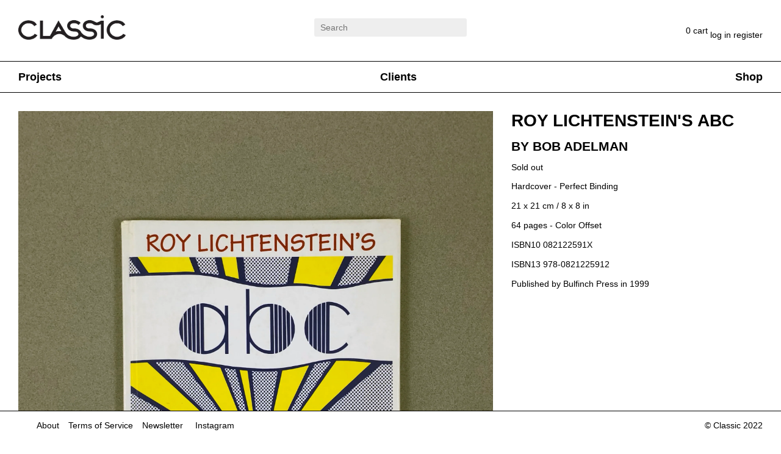

--- FILE ---
content_type: text/html; charset=utf-8
request_url: https://www.classic-paris.com/products/roy-lichtensteins-abc-by-bob-adelman
body_size: 13280
content:
<!doctype html>
<head>
  <title>ROY LICHTENSTEIN&#39;S ABC</title>
  <meta charset="utf-8">
  <meta http-equiv="X-UA-Compatible" content="IE=edge,chrome=1">
  <meta name="description" content="Hardcover - Perfect Binding 21 x 21 cm / 8 x 8 in 64 pages - Color Offset  ISBN10 082122591X ISBN13 978-0821225912 Published by Bulfinch Press in 1999">
  <link rel="canonical" href="https://www.classic-paris.com/products/roy-lichtensteins-abc-by-bob-adelman">
  <meta name="viewport" content="width=device-width,initial-scale=1,shrink-to-fit=no">
  <script>window.performance && window.performance.mark && window.performance.mark('shopify.content_for_header.start');</script><meta name="facebook-domain-verification" content="ps0nu4uvie2miycgthk353fxti7uco">
<meta id="shopify-digital-wallet" name="shopify-digital-wallet" content="/44636536994/digital_wallets/dialog">
<meta name="shopify-checkout-api-token" content="4109f0292fb714085eee4827c7628e07">
<meta id="in-context-paypal-metadata" data-shop-id="44636536994" data-venmo-supported="false" data-environment="production" data-locale="en_US" data-paypal-v4="true" data-currency="EUR">
<link rel="alternate" type="application/json+oembed" href="https://www.classic-paris.com/products/roy-lichtensteins-abc-by-bob-adelman.oembed">
<script async="async" src="/checkouts/internal/preloads.js?locale=en-FR"></script>
<link rel="preconnect" href="https://shop.app" crossorigin="anonymous">
<script async="async" src="https://shop.app/checkouts/internal/preloads.js?locale=en-FR&shop_id=44636536994" crossorigin="anonymous"></script>
<script id="apple-pay-shop-capabilities" type="application/json">{"shopId":44636536994,"countryCode":"FR","currencyCode":"EUR","merchantCapabilities":["supports3DS"],"merchantId":"gid:\/\/shopify\/Shop\/44636536994","merchantName":"CLASSIC Paris","requiredBillingContactFields":["postalAddress","email"],"requiredShippingContactFields":["postalAddress","email"],"shippingType":"shipping","supportedNetworks":["visa","masterCard","amex"],"total":{"type":"pending","label":"CLASSIC Paris","amount":"1.00"},"shopifyPaymentsEnabled":true,"supportsSubscriptions":true}</script>
<script id="shopify-features" type="application/json">{"accessToken":"4109f0292fb714085eee4827c7628e07","betas":["rich-media-storefront-analytics"],"domain":"www.classic-paris.com","predictiveSearch":true,"shopId":44636536994,"locale":"en"}</script>
<script>var Shopify = Shopify || {};
Shopify.shop = "classic-store-paris.myshopify.com";
Shopify.locale = "en";
Shopify.currency = {"active":"EUR","rate":"1.0"};
Shopify.country = "FR";
Shopify.theme = {"name":"Debut","id":106887250082,"schema_name":"Themekit template theme","schema_version":"1.0.0","theme_store_id":796,"role":"main"};
Shopify.theme.handle = "null";
Shopify.theme.style = {"id":null,"handle":null};
Shopify.cdnHost = "www.classic-paris.com/cdn";
Shopify.routes = Shopify.routes || {};
Shopify.routes.root = "/";</script>
<script type="module">!function(o){(o.Shopify=o.Shopify||{}).modules=!0}(window);</script>
<script>!function(o){function n(){var o=[];function n(){o.push(Array.prototype.slice.apply(arguments))}return n.q=o,n}var t=o.Shopify=o.Shopify||{};t.loadFeatures=n(),t.autoloadFeatures=n()}(window);</script>
<script>
  window.ShopifyPay = window.ShopifyPay || {};
  window.ShopifyPay.apiHost = "shop.app\/pay";
  window.ShopifyPay.redirectState = null;
</script>
<script id="shop-js-analytics" type="application/json">{"pageType":"product"}</script>
<script defer="defer" async type="module" src="//www.classic-paris.com/cdn/shopifycloud/shop-js/modules/v2/client.init-shop-cart-sync_IZsNAliE.en.esm.js"></script>
<script defer="defer" async type="module" src="//www.classic-paris.com/cdn/shopifycloud/shop-js/modules/v2/chunk.common_0OUaOowp.esm.js"></script>
<script type="module">
  await import("//www.classic-paris.com/cdn/shopifycloud/shop-js/modules/v2/client.init-shop-cart-sync_IZsNAliE.en.esm.js");
await import("//www.classic-paris.com/cdn/shopifycloud/shop-js/modules/v2/chunk.common_0OUaOowp.esm.js");

  window.Shopify.SignInWithShop?.initShopCartSync?.({"fedCMEnabled":true,"windoidEnabled":true});

</script>
<script>
  window.Shopify = window.Shopify || {};
  if (!window.Shopify.featureAssets) window.Shopify.featureAssets = {};
  window.Shopify.featureAssets['shop-js'] = {"shop-cart-sync":["modules/v2/client.shop-cart-sync_DLOhI_0X.en.esm.js","modules/v2/chunk.common_0OUaOowp.esm.js"],"init-fed-cm":["modules/v2/client.init-fed-cm_C6YtU0w6.en.esm.js","modules/v2/chunk.common_0OUaOowp.esm.js"],"shop-button":["modules/v2/client.shop-button_BCMx7GTG.en.esm.js","modules/v2/chunk.common_0OUaOowp.esm.js"],"shop-cash-offers":["modules/v2/client.shop-cash-offers_BT26qb5j.en.esm.js","modules/v2/chunk.common_0OUaOowp.esm.js","modules/v2/chunk.modal_CGo_dVj3.esm.js"],"init-windoid":["modules/v2/client.init-windoid_B9PkRMql.en.esm.js","modules/v2/chunk.common_0OUaOowp.esm.js"],"init-shop-email-lookup-coordinator":["modules/v2/client.init-shop-email-lookup-coordinator_DZkqjsbU.en.esm.js","modules/v2/chunk.common_0OUaOowp.esm.js"],"shop-toast-manager":["modules/v2/client.shop-toast-manager_Di2EnuM7.en.esm.js","modules/v2/chunk.common_0OUaOowp.esm.js"],"shop-login-button":["modules/v2/client.shop-login-button_BtqW_SIO.en.esm.js","modules/v2/chunk.common_0OUaOowp.esm.js","modules/v2/chunk.modal_CGo_dVj3.esm.js"],"avatar":["modules/v2/client.avatar_BTnouDA3.en.esm.js"],"pay-button":["modules/v2/client.pay-button_CWa-C9R1.en.esm.js","modules/v2/chunk.common_0OUaOowp.esm.js"],"init-shop-cart-sync":["modules/v2/client.init-shop-cart-sync_IZsNAliE.en.esm.js","modules/v2/chunk.common_0OUaOowp.esm.js"],"init-customer-accounts":["modules/v2/client.init-customer-accounts_DenGwJTU.en.esm.js","modules/v2/client.shop-login-button_BtqW_SIO.en.esm.js","modules/v2/chunk.common_0OUaOowp.esm.js","modules/v2/chunk.modal_CGo_dVj3.esm.js"],"init-shop-for-new-customer-accounts":["modules/v2/client.init-shop-for-new-customer-accounts_JdHXxpS9.en.esm.js","modules/v2/client.shop-login-button_BtqW_SIO.en.esm.js","modules/v2/chunk.common_0OUaOowp.esm.js","modules/v2/chunk.modal_CGo_dVj3.esm.js"],"init-customer-accounts-sign-up":["modules/v2/client.init-customer-accounts-sign-up_D6__K_p8.en.esm.js","modules/v2/client.shop-login-button_BtqW_SIO.en.esm.js","modules/v2/chunk.common_0OUaOowp.esm.js","modules/v2/chunk.modal_CGo_dVj3.esm.js"],"checkout-modal":["modules/v2/client.checkout-modal_C_ZQDY6s.en.esm.js","modules/v2/chunk.common_0OUaOowp.esm.js","modules/v2/chunk.modal_CGo_dVj3.esm.js"],"shop-follow-button":["modules/v2/client.shop-follow-button_XetIsj8l.en.esm.js","modules/v2/chunk.common_0OUaOowp.esm.js","modules/v2/chunk.modal_CGo_dVj3.esm.js"],"lead-capture":["modules/v2/client.lead-capture_DvA72MRN.en.esm.js","modules/v2/chunk.common_0OUaOowp.esm.js","modules/v2/chunk.modal_CGo_dVj3.esm.js"],"shop-login":["modules/v2/client.shop-login_ClXNxyh6.en.esm.js","modules/v2/chunk.common_0OUaOowp.esm.js","modules/v2/chunk.modal_CGo_dVj3.esm.js"],"payment-terms":["modules/v2/client.payment-terms_CNlwjfZz.en.esm.js","modules/v2/chunk.common_0OUaOowp.esm.js","modules/v2/chunk.modal_CGo_dVj3.esm.js"]};
</script>
<script>(function() {
  var isLoaded = false;
  function asyncLoad() {
    if (isLoaded) return;
    isLoaded = true;
    var urls = ["https:\/\/d1564fddzjmdj5.cloudfront.net\/initializercolissimo.js?app_name=happycolissimo\u0026cloud=d1564fddzjmdj5.cloudfront.net\u0026shop=classic-store-paris.myshopify.com"];
    for (var i = 0; i < urls.length; i++) {
      var s = document.createElement('script');
      s.type = 'text/javascript';
      s.async = true;
      s.src = urls[i];
      var x = document.getElementsByTagName('script')[0];
      x.parentNode.insertBefore(s, x);
    }
  };
  if(window.attachEvent) {
    window.attachEvent('onload', asyncLoad);
  } else {
    window.addEventListener('load', asyncLoad, false);
  }
})();</script>
<script id="__st">var __st={"a":44636536994,"offset":3600,"reqid":"41d86195-d0b5-4f4b-8212-cdc184d4852e-1768352445","pageurl":"www.classic-paris.com\/products\/roy-lichtensteins-abc-by-bob-adelman","u":"e9548dfbc9b5","p":"product","rtyp":"product","rid":5975408312482};</script>
<script>window.ShopifyPaypalV4VisibilityTracking = true;</script>
<script id="captcha-bootstrap">!function(){'use strict';const t='contact',e='account',n='new_comment',o=[[t,t],['blogs',n],['comments',n],[t,'customer']],c=[[e,'customer_login'],[e,'guest_login'],[e,'recover_customer_password'],[e,'create_customer']],r=t=>t.map((([t,e])=>`form[action*='/${t}']:not([data-nocaptcha='true']) input[name='form_type'][value='${e}']`)).join(','),a=t=>()=>t?[...document.querySelectorAll(t)].map((t=>t.form)):[];function s(){const t=[...o],e=r(t);return a(e)}const i='password',u='form_key',d=['recaptcha-v3-token','g-recaptcha-response','h-captcha-response',i],f=()=>{try{return window.sessionStorage}catch{return}},m='__shopify_v',_=t=>t.elements[u];function p(t,e,n=!1){try{const o=window.sessionStorage,c=JSON.parse(o.getItem(e)),{data:r}=function(t){const{data:e,action:n}=t;return t[m]||n?{data:e,action:n}:{data:t,action:n}}(c);for(const[e,n]of Object.entries(r))t.elements[e]&&(t.elements[e].value=n);n&&o.removeItem(e)}catch(o){console.error('form repopulation failed',{error:o})}}const l='form_type',E='cptcha';function T(t){t.dataset[E]=!0}const w=window,h=w.document,L='Shopify',v='ce_forms',y='captcha';let A=!1;((t,e)=>{const n=(g='f06e6c50-85a8-45c8-87d0-21a2b65856fe',I='https://cdn.shopify.com/shopifycloud/storefront-forms-hcaptcha/ce_storefront_forms_captcha_hcaptcha.v1.5.2.iife.js',D={infoText:'Protected by hCaptcha',privacyText:'Privacy',termsText:'Terms'},(t,e,n)=>{const o=w[L][v],c=o.bindForm;if(c)return c(t,g,e,D).then(n);var r;o.q.push([[t,g,e,D],n]),r=I,A||(h.body.append(Object.assign(h.createElement('script'),{id:'captcha-provider',async:!0,src:r})),A=!0)});var g,I,D;w[L]=w[L]||{},w[L][v]=w[L][v]||{},w[L][v].q=[],w[L][y]=w[L][y]||{},w[L][y].protect=function(t,e){n(t,void 0,e),T(t)},Object.freeze(w[L][y]),function(t,e,n,w,h,L){const[v,y,A,g]=function(t,e,n){const i=e?o:[],u=t?c:[],d=[...i,...u],f=r(d),m=r(i),_=r(d.filter((([t,e])=>n.includes(e))));return[a(f),a(m),a(_),s()]}(w,h,L),I=t=>{const e=t.target;return e instanceof HTMLFormElement?e:e&&e.form},D=t=>v().includes(t);t.addEventListener('submit',(t=>{const e=I(t);if(!e)return;const n=D(e)&&!e.dataset.hcaptchaBound&&!e.dataset.recaptchaBound,o=_(e),c=g().includes(e)&&(!o||!o.value);(n||c)&&t.preventDefault(),c&&!n&&(function(t){try{if(!f())return;!function(t){const e=f();if(!e)return;const n=_(t);if(!n)return;const o=n.value;o&&e.removeItem(o)}(t);const e=Array.from(Array(32),(()=>Math.random().toString(36)[2])).join('');!function(t,e){_(t)||t.append(Object.assign(document.createElement('input'),{type:'hidden',name:u})),t.elements[u].value=e}(t,e),function(t,e){const n=f();if(!n)return;const o=[...t.querySelectorAll(`input[type='${i}']`)].map((({name:t})=>t)),c=[...d,...o],r={};for(const[a,s]of new FormData(t).entries())c.includes(a)||(r[a]=s);n.setItem(e,JSON.stringify({[m]:1,action:t.action,data:r}))}(t,e)}catch(e){console.error('failed to persist form',e)}}(e),e.submit())}));const S=(t,e)=>{t&&!t.dataset[E]&&(n(t,e.some((e=>e===t))),T(t))};for(const o of['focusin','change'])t.addEventListener(o,(t=>{const e=I(t);D(e)&&S(e,y())}));const B=e.get('form_key'),M=e.get(l),P=B&&M;t.addEventListener('DOMContentLoaded',(()=>{const t=y();if(P)for(const e of t)e.elements[l].value===M&&p(e,B);[...new Set([...A(),...v().filter((t=>'true'===t.dataset.shopifyCaptcha))])].forEach((e=>S(e,t)))}))}(h,new URLSearchParams(w.location.search),n,t,e,['guest_login'])})(!0,!0)}();</script>
<script integrity="sha256-4kQ18oKyAcykRKYeNunJcIwy7WH5gtpwJnB7kiuLZ1E=" data-source-attribution="shopify.loadfeatures" defer="defer" src="//www.classic-paris.com/cdn/shopifycloud/storefront/assets/storefront/load_feature-a0a9edcb.js" crossorigin="anonymous"></script>
<script crossorigin="anonymous" defer="defer" src="//www.classic-paris.com/cdn/shopifycloud/storefront/assets/shopify_pay/storefront-65b4c6d7.js?v=20250812"></script>
<script data-source-attribution="shopify.dynamic_checkout.dynamic.init">var Shopify=Shopify||{};Shopify.PaymentButton=Shopify.PaymentButton||{isStorefrontPortableWallets:!0,init:function(){window.Shopify.PaymentButton.init=function(){};var t=document.createElement("script");t.src="https://www.classic-paris.com/cdn/shopifycloud/portable-wallets/latest/portable-wallets.en.js",t.type="module",document.head.appendChild(t)}};
</script>
<script data-source-attribution="shopify.dynamic_checkout.buyer_consent">
  function portableWalletsHideBuyerConsent(e){var t=document.getElementById("shopify-buyer-consent"),n=document.getElementById("shopify-subscription-policy-button");t&&n&&(t.classList.add("hidden"),t.setAttribute("aria-hidden","true"),n.removeEventListener("click",e))}function portableWalletsShowBuyerConsent(e){var t=document.getElementById("shopify-buyer-consent"),n=document.getElementById("shopify-subscription-policy-button");t&&n&&(t.classList.remove("hidden"),t.removeAttribute("aria-hidden"),n.addEventListener("click",e))}window.Shopify?.PaymentButton&&(window.Shopify.PaymentButton.hideBuyerConsent=portableWalletsHideBuyerConsent,window.Shopify.PaymentButton.showBuyerConsent=portableWalletsShowBuyerConsent);
</script>
<script data-source-attribution="shopify.dynamic_checkout.cart.bootstrap">document.addEventListener("DOMContentLoaded",(function(){function t(){return document.querySelector("shopify-accelerated-checkout-cart, shopify-accelerated-checkout")}if(t())Shopify.PaymentButton.init();else{new MutationObserver((function(e,n){t()&&(Shopify.PaymentButton.init(),n.disconnect())})).observe(document.body,{childList:!0,subtree:!0})}}));
</script>
<link id="shopify-accelerated-checkout-styles" rel="stylesheet" media="screen" href="https://www.classic-paris.com/cdn/shopifycloud/portable-wallets/latest/accelerated-checkout-backwards-compat.css" crossorigin="anonymous">
<style id="shopify-accelerated-checkout-cart">
        #shopify-buyer-consent {
  margin-top: 1em;
  display: inline-block;
  width: 100%;
}

#shopify-buyer-consent.hidden {
  display: none;
}

#shopify-subscription-policy-button {
  background: none;
  border: none;
  padding: 0;
  text-decoration: underline;
  font-size: inherit;
  cursor: pointer;
}

#shopify-subscription-policy-button::before {
  box-shadow: none;
}

      </style>

<script>window.performance && window.performance.mark && window.performance.mark('shopify.content_for_header.end');</script> <!-- Header hook for plugins -->
  <link href="//www.classic-paris.com/cdn/shop/t/1/assets/application.css?v=103146099033524629431675085156" rel="stylesheet" type="text/css" media="all" />
  <link href="//www.classic-paris.com/cdn/shop/t/1/assets/photoswipe.css?v=141757233215576230921608481962" rel="stylesheet" type="text/css" media="all" />
  <link href="//www.classic-paris.com/cdn/shop/t/1/assets/default-skin.css?v=1076866869276905351608481890" rel="stylesheet" type="text/css" media="all" />
  <link href="//www.classic-paris.com/cdn/shop/t/1/assets/cart.css?v=164991801424248395721673266025" rel="stylesheet" type="text/css" media="all" />
  <script src="//www.classic-paris.com/cdn/shop/t/1/assets/jq.js?v=60938658743091704111605764176" type="text/javascript"></script>
  <script src="//www.classic-paris.com/cdn/shop/t/1/assets/ajaxinate.js?v=82331810116372551991605764166" type="text/javascript"></script>
  <script src="//www.classic-paris.com/cdn/shop/t/1/assets/application.js?v=180566529817831960431673515393" type="text/javascript"></script>
  <script src="//www.classic-paris.com/cdn/shop/t/1/assets/rivets-cart.min.js?v=71148455348259262541605764161" type="text/javascript"></script>
  <script src="//www.classic-paris.com/cdn/shop/t/1/assets/cart.min.js?v=137912351601511742151605763751" type="text/javascript"></script>
  <script src="//www.classic-paris.com/cdn/shopifycloud/storefront/assets/themes_support/option_selection-b017cd28.js" type="text/javascript"></script>
  <script type="text/javascript">
    jQuery(function() {
      CartJS.init(
        {"note":null,"attributes":{},"original_total_price":0,"total_price":0,"total_discount":0,"total_weight":0.0,"item_count":0,"items":[],"requires_shipping":false,"currency":"EUR","items_subtotal_price":0,"cart_level_discount_applications":[],"checkout_charge_amount":0},
        {
          "moneyFormat": "€{{amount_with_comma_separator}}",
          "moneyWithCurrencyFormat": "€{{amount_with_comma_separator}} EUR"
        }
      );

      $('#cartCloser').on("click", function(){
        $("#cart_holder").hide()
      });

      $(window).click(function(e) {
        var node = $(e.target);
        var inMenu = node.closest("#menu").length >= 1;

        if (!inMenu) {
          $(".menuLink").removeClass("selected")
          $("#menu ul").removeClass("visible");
        } else if(node.hasClass("menuLink")) {
          e.preventDefault();
          $(".menuLink").removeClass("selected")
          $("#menu ul").removeClass("visible");
          node.addClass("selected");
          node.next("ul").addClass("visible");
        }
      });

      var h = $(document).height();
      if(h >= 1180) {
        $("#AjaxinatePagination a").click();
      }
    });
  </script>
<meta property="og:image" content="https://cdn.shopify.com/s/files/1/0446/3653/6994/products/IMG_9270.jpg?v=1607608034" />
<meta property="og:image:secure_url" content="https://cdn.shopify.com/s/files/1/0446/3653/6994/products/IMG_9270.jpg?v=1607608034" />
<meta property="og:image:width" content="2329" />
<meta property="og:image:height" content="2329" />
<link href="https://monorail-edge.shopifysvc.com" rel="dns-prefetch">
<script>(function(){if ("sendBeacon" in navigator && "performance" in window) {try {var session_token_from_headers = performance.getEntriesByType('navigation')[0].serverTiming.find(x => x.name == '_s').description;} catch {var session_token_from_headers = undefined;}var session_cookie_matches = document.cookie.match(/_shopify_s=([^;]*)/);var session_token_from_cookie = session_cookie_matches && session_cookie_matches.length === 2 ? session_cookie_matches[1] : "";var session_token = session_token_from_headers || session_token_from_cookie || "";function handle_abandonment_event(e) {var entries = performance.getEntries().filter(function(entry) {return /monorail-edge.shopifysvc.com/.test(entry.name);});if (!window.abandonment_tracked && entries.length === 0) {window.abandonment_tracked = true;var currentMs = Date.now();var navigation_start = performance.timing.navigationStart;var payload = {shop_id: 44636536994,url: window.location.href,navigation_start,duration: currentMs - navigation_start,session_token,page_type: "product"};window.navigator.sendBeacon("https://monorail-edge.shopifysvc.com/v1/produce", JSON.stringify({schema_id: "online_store_buyer_site_abandonment/1.1",payload: payload,metadata: {event_created_at_ms: currentMs,event_sent_at_ms: currentMs}}));}}window.addEventListener('pagehide', handle_abandonment_event);}}());</script>
<script id="web-pixels-manager-setup">(function e(e,d,r,n,o){if(void 0===o&&(o={}),!Boolean(null===(a=null===(i=window.Shopify)||void 0===i?void 0:i.analytics)||void 0===a?void 0:a.replayQueue)){var i,a;window.Shopify=window.Shopify||{};var t=window.Shopify;t.analytics=t.analytics||{};var s=t.analytics;s.replayQueue=[],s.publish=function(e,d,r){return s.replayQueue.push([e,d,r]),!0};try{self.performance.mark("wpm:start")}catch(e){}var l=function(){var e={modern:/Edge?\/(1{2}[4-9]|1[2-9]\d|[2-9]\d{2}|\d{4,})\.\d+(\.\d+|)|Firefox\/(1{2}[4-9]|1[2-9]\d|[2-9]\d{2}|\d{4,})\.\d+(\.\d+|)|Chrom(ium|e)\/(9{2}|\d{3,})\.\d+(\.\d+|)|(Maci|X1{2}).+ Version\/(15\.\d+|(1[6-9]|[2-9]\d|\d{3,})\.\d+)([,.]\d+|)( \(\w+\)|)( Mobile\/\w+|) Safari\/|Chrome.+OPR\/(9{2}|\d{3,})\.\d+\.\d+|(CPU[ +]OS|iPhone[ +]OS|CPU[ +]iPhone|CPU IPhone OS|CPU iPad OS)[ +]+(15[._]\d+|(1[6-9]|[2-9]\d|\d{3,})[._]\d+)([._]\d+|)|Android:?[ /-](13[3-9]|1[4-9]\d|[2-9]\d{2}|\d{4,})(\.\d+|)(\.\d+|)|Android.+Firefox\/(13[5-9]|1[4-9]\d|[2-9]\d{2}|\d{4,})\.\d+(\.\d+|)|Android.+Chrom(ium|e)\/(13[3-9]|1[4-9]\d|[2-9]\d{2}|\d{4,})\.\d+(\.\d+|)|SamsungBrowser\/([2-9]\d|\d{3,})\.\d+/,legacy:/Edge?\/(1[6-9]|[2-9]\d|\d{3,})\.\d+(\.\d+|)|Firefox\/(5[4-9]|[6-9]\d|\d{3,})\.\d+(\.\d+|)|Chrom(ium|e)\/(5[1-9]|[6-9]\d|\d{3,})\.\d+(\.\d+|)([\d.]+$|.*Safari\/(?![\d.]+ Edge\/[\d.]+$))|(Maci|X1{2}).+ Version\/(10\.\d+|(1[1-9]|[2-9]\d|\d{3,})\.\d+)([,.]\d+|)( \(\w+\)|)( Mobile\/\w+|) Safari\/|Chrome.+OPR\/(3[89]|[4-9]\d|\d{3,})\.\d+\.\d+|(CPU[ +]OS|iPhone[ +]OS|CPU[ +]iPhone|CPU IPhone OS|CPU iPad OS)[ +]+(10[._]\d+|(1[1-9]|[2-9]\d|\d{3,})[._]\d+)([._]\d+|)|Android:?[ /-](13[3-9]|1[4-9]\d|[2-9]\d{2}|\d{4,})(\.\d+|)(\.\d+|)|Mobile Safari.+OPR\/([89]\d|\d{3,})\.\d+\.\d+|Android.+Firefox\/(13[5-9]|1[4-9]\d|[2-9]\d{2}|\d{4,})\.\d+(\.\d+|)|Android.+Chrom(ium|e)\/(13[3-9]|1[4-9]\d|[2-9]\d{2}|\d{4,})\.\d+(\.\d+|)|Android.+(UC? ?Browser|UCWEB|U3)[ /]?(15\.([5-9]|\d{2,})|(1[6-9]|[2-9]\d|\d{3,})\.\d+)\.\d+|SamsungBrowser\/(5\.\d+|([6-9]|\d{2,})\.\d+)|Android.+MQ{2}Browser\/(14(\.(9|\d{2,})|)|(1[5-9]|[2-9]\d|\d{3,})(\.\d+|))(\.\d+|)|K[Aa][Ii]OS\/(3\.\d+|([4-9]|\d{2,})\.\d+)(\.\d+|)/},d=e.modern,r=e.legacy,n=navigator.userAgent;return n.match(d)?"modern":n.match(r)?"legacy":"unknown"}(),u="modern"===l?"modern":"legacy",c=(null!=n?n:{modern:"",legacy:""})[u],f=function(e){return[e.baseUrl,"/wpm","/b",e.hashVersion,"modern"===e.buildTarget?"m":"l",".js"].join("")}({baseUrl:d,hashVersion:r,buildTarget:u}),m=function(e){var d=e.version,r=e.bundleTarget,n=e.surface,o=e.pageUrl,i=e.monorailEndpoint;return{emit:function(e){var a=e.status,t=e.errorMsg,s=(new Date).getTime(),l=JSON.stringify({metadata:{event_sent_at_ms:s},events:[{schema_id:"web_pixels_manager_load/3.1",payload:{version:d,bundle_target:r,page_url:o,status:a,surface:n,error_msg:t},metadata:{event_created_at_ms:s}}]});if(!i)return console&&console.warn&&console.warn("[Web Pixels Manager] No Monorail endpoint provided, skipping logging."),!1;try{return self.navigator.sendBeacon.bind(self.navigator)(i,l)}catch(e){}var u=new XMLHttpRequest;try{return u.open("POST",i,!0),u.setRequestHeader("Content-Type","text/plain"),u.send(l),!0}catch(e){return console&&console.warn&&console.warn("[Web Pixels Manager] Got an unhandled error while logging to Monorail."),!1}}}}({version:r,bundleTarget:l,surface:e.surface,pageUrl:self.location.href,monorailEndpoint:e.monorailEndpoint});try{o.browserTarget=l,function(e){var d=e.src,r=e.async,n=void 0===r||r,o=e.onload,i=e.onerror,a=e.sri,t=e.scriptDataAttributes,s=void 0===t?{}:t,l=document.createElement("script"),u=document.querySelector("head"),c=document.querySelector("body");if(l.async=n,l.src=d,a&&(l.integrity=a,l.crossOrigin="anonymous"),s)for(var f in s)if(Object.prototype.hasOwnProperty.call(s,f))try{l.dataset[f]=s[f]}catch(e){}if(o&&l.addEventListener("load",o),i&&l.addEventListener("error",i),u)u.appendChild(l);else{if(!c)throw new Error("Did not find a head or body element to append the script");c.appendChild(l)}}({src:f,async:!0,onload:function(){if(!function(){var e,d;return Boolean(null===(d=null===(e=window.Shopify)||void 0===e?void 0:e.analytics)||void 0===d?void 0:d.initialized)}()){var d=window.webPixelsManager.init(e)||void 0;if(d){var r=window.Shopify.analytics;r.replayQueue.forEach((function(e){var r=e[0],n=e[1],o=e[2];d.publishCustomEvent(r,n,o)})),r.replayQueue=[],r.publish=d.publishCustomEvent,r.visitor=d.visitor,r.initialized=!0}}},onerror:function(){return m.emit({status:"failed",errorMsg:"".concat(f," has failed to load")})},sri:function(e){var d=/^sha384-[A-Za-z0-9+/=]+$/;return"string"==typeof e&&d.test(e)}(c)?c:"",scriptDataAttributes:o}),m.emit({status:"loading"})}catch(e){m.emit({status:"failed",errorMsg:(null==e?void 0:e.message)||"Unknown error"})}}})({shopId: 44636536994,storefrontBaseUrl: "https://www.classic-paris.com",extensionsBaseUrl: "https://extensions.shopifycdn.com/cdn/shopifycloud/web-pixels-manager",monorailEndpoint: "https://monorail-edge.shopifysvc.com/unstable/produce_batch",surface: "storefront-renderer",enabledBetaFlags: ["2dca8a86","a0d5f9d2"],webPixelsConfigList: [{"id":"shopify-app-pixel","configuration":"{}","eventPayloadVersion":"v1","runtimeContext":"STRICT","scriptVersion":"0450","apiClientId":"shopify-pixel","type":"APP","privacyPurposes":["ANALYTICS","MARKETING"]},{"id":"shopify-custom-pixel","eventPayloadVersion":"v1","runtimeContext":"LAX","scriptVersion":"0450","apiClientId":"shopify-pixel","type":"CUSTOM","privacyPurposes":["ANALYTICS","MARKETING"]}],isMerchantRequest: false,initData: {"shop":{"name":"CLASSIC Paris","paymentSettings":{"currencyCode":"EUR"},"myshopifyDomain":"classic-store-paris.myshopify.com","countryCode":"FR","storefrontUrl":"https:\/\/www.classic-paris.com"},"customer":null,"cart":null,"checkout":null,"productVariants":[{"price":{"amount":30.0,"currencyCode":"EUR"},"product":{"title":"ROY LICHTENSTEIN'S ABC","vendor":"Classic Store Paris","id":"5975408312482","untranslatedTitle":"ROY LICHTENSTEIN'S ABC","url":"\/products\/roy-lichtensteins-abc-by-bob-adelman","type":""},"id":"37233256956066","image":{"src":"\/\/www.classic-paris.com\/cdn\/shop\/products\/IMG_9270.jpg?v=1607608034"},"sku":"","title":"Default Title","untranslatedTitle":"Default Title"}],"purchasingCompany":null},},"https://www.classic-paris.com/cdn","7cecd0b6w90c54c6cpe92089d5m57a67346",{"modern":"","legacy":""},{"shopId":"44636536994","storefrontBaseUrl":"https:\/\/www.classic-paris.com","extensionBaseUrl":"https:\/\/extensions.shopifycdn.com\/cdn\/shopifycloud\/web-pixels-manager","surface":"storefront-renderer","enabledBetaFlags":"[\"2dca8a86\", \"a0d5f9d2\"]","isMerchantRequest":"false","hashVersion":"7cecd0b6w90c54c6cpe92089d5m57a67346","publish":"custom","events":"[[\"page_viewed\",{}],[\"product_viewed\",{\"productVariant\":{\"price\":{\"amount\":30.0,\"currencyCode\":\"EUR\"},\"product\":{\"title\":\"ROY LICHTENSTEIN'S ABC\",\"vendor\":\"Classic Store Paris\",\"id\":\"5975408312482\",\"untranslatedTitle\":\"ROY LICHTENSTEIN'S ABC\",\"url\":\"\/products\/roy-lichtensteins-abc-by-bob-adelman\",\"type\":\"\"},\"id\":\"37233256956066\",\"image\":{\"src\":\"\/\/www.classic-paris.com\/cdn\/shop\/products\/IMG_9270.jpg?v=1607608034\"},\"sku\":\"\",\"title\":\"Default Title\",\"untranslatedTitle\":\"Default Title\"}}]]"});</script><script>
  window.ShopifyAnalytics = window.ShopifyAnalytics || {};
  window.ShopifyAnalytics.meta = window.ShopifyAnalytics.meta || {};
  window.ShopifyAnalytics.meta.currency = 'EUR';
  var meta = {"product":{"id":5975408312482,"gid":"gid:\/\/shopify\/Product\/5975408312482","vendor":"Classic Store Paris","type":"","handle":"roy-lichtensteins-abc-by-bob-adelman","variants":[{"id":37233256956066,"price":3000,"name":"ROY LICHTENSTEIN'S ABC","public_title":null,"sku":""}],"remote":false},"page":{"pageType":"product","resourceType":"product","resourceId":5975408312482,"requestId":"41d86195-d0b5-4f4b-8212-cdc184d4852e-1768352445"}};
  for (var attr in meta) {
    window.ShopifyAnalytics.meta[attr] = meta[attr];
  }
</script>
<script class="analytics">
  (function () {
    var customDocumentWrite = function(content) {
      var jquery = null;

      if (window.jQuery) {
        jquery = window.jQuery;
      } else if (window.Checkout && window.Checkout.$) {
        jquery = window.Checkout.$;
      }

      if (jquery) {
        jquery('body').append(content);
      }
    };

    var hasLoggedConversion = function(token) {
      if (token) {
        return document.cookie.indexOf('loggedConversion=' + token) !== -1;
      }
      return false;
    }

    var setCookieIfConversion = function(token) {
      if (token) {
        var twoMonthsFromNow = new Date(Date.now());
        twoMonthsFromNow.setMonth(twoMonthsFromNow.getMonth() + 2);

        document.cookie = 'loggedConversion=' + token + '; expires=' + twoMonthsFromNow;
      }
    }

    var trekkie = window.ShopifyAnalytics.lib = window.trekkie = window.trekkie || [];
    if (trekkie.integrations) {
      return;
    }
    trekkie.methods = [
      'identify',
      'page',
      'ready',
      'track',
      'trackForm',
      'trackLink'
    ];
    trekkie.factory = function(method) {
      return function() {
        var args = Array.prototype.slice.call(arguments);
        args.unshift(method);
        trekkie.push(args);
        return trekkie;
      };
    };
    for (var i = 0; i < trekkie.methods.length; i++) {
      var key = trekkie.methods[i];
      trekkie[key] = trekkie.factory(key);
    }
    trekkie.load = function(config) {
      trekkie.config = config || {};
      trekkie.config.initialDocumentCookie = document.cookie;
      var first = document.getElementsByTagName('script')[0];
      var script = document.createElement('script');
      script.type = 'text/javascript';
      script.onerror = function(e) {
        var scriptFallback = document.createElement('script');
        scriptFallback.type = 'text/javascript';
        scriptFallback.onerror = function(error) {
                var Monorail = {
      produce: function produce(monorailDomain, schemaId, payload) {
        var currentMs = new Date().getTime();
        var event = {
          schema_id: schemaId,
          payload: payload,
          metadata: {
            event_created_at_ms: currentMs,
            event_sent_at_ms: currentMs
          }
        };
        return Monorail.sendRequest("https://" + monorailDomain + "/v1/produce", JSON.stringify(event));
      },
      sendRequest: function sendRequest(endpointUrl, payload) {
        // Try the sendBeacon API
        if (window && window.navigator && typeof window.navigator.sendBeacon === 'function' && typeof window.Blob === 'function' && !Monorail.isIos12()) {
          var blobData = new window.Blob([payload], {
            type: 'text/plain'
          });

          if (window.navigator.sendBeacon(endpointUrl, blobData)) {
            return true;
          } // sendBeacon was not successful

        } // XHR beacon

        var xhr = new XMLHttpRequest();

        try {
          xhr.open('POST', endpointUrl);
          xhr.setRequestHeader('Content-Type', 'text/plain');
          xhr.send(payload);
        } catch (e) {
          console.log(e);
        }

        return false;
      },
      isIos12: function isIos12() {
        return window.navigator.userAgent.lastIndexOf('iPhone; CPU iPhone OS 12_') !== -1 || window.navigator.userAgent.lastIndexOf('iPad; CPU OS 12_') !== -1;
      }
    };
    Monorail.produce('monorail-edge.shopifysvc.com',
      'trekkie_storefront_load_errors/1.1',
      {shop_id: 44636536994,
      theme_id: 106887250082,
      app_name: "storefront",
      context_url: window.location.href,
      source_url: "//www.classic-paris.com/cdn/s/trekkie.storefront.55c6279c31a6628627b2ba1c5ff367020da294e2.min.js"});

        };
        scriptFallback.async = true;
        scriptFallback.src = '//www.classic-paris.com/cdn/s/trekkie.storefront.55c6279c31a6628627b2ba1c5ff367020da294e2.min.js';
        first.parentNode.insertBefore(scriptFallback, first);
      };
      script.async = true;
      script.src = '//www.classic-paris.com/cdn/s/trekkie.storefront.55c6279c31a6628627b2ba1c5ff367020da294e2.min.js';
      first.parentNode.insertBefore(script, first);
    };
    trekkie.load(
      {"Trekkie":{"appName":"storefront","development":false,"defaultAttributes":{"shopId":44636536994,"isMerchantRequest":null,"themeId":106887250082,"themeCityHash":"6019591737170534411","contentLanguage":"en","currency":"EUR","eventMetadataId":"c74174e6-aa69-4432-9939-71fb3ba7612a"},"isServerSideCookieWritingEnabled":true,"monorailRegion":"shop_domain","enabledBetaFlags":["65f19447"]},"Session Attribution":{},"S2S":{"facebookCapiEnabled":false,"source":"trekkie-storefront-renderer","apiClientId":580111}}
    );

    var loaded = false;
    trekkie.ready(function() {
      if (loaded) return;
      loaded = true;

      window.ShopifyAnalytics.lib = window.trekkie;

      var originalDocumentWrite = document.write;
      document.write = customDocumentWrite;
      try { window.ShopifyAnalytics.merchantGoogleAnalytics.call(this); } catch(error) {};
      document.write = originalDocumentWrite;

      window.ShopifyAnalytics.lib.page(null,{"pageType":"product","resourceType":"product","resourceId":5975408312482,"requestId":"41d86195-d0b5-4f4b-8212-cdc184d4852e-1768352445","shopifyEmitted":true});

      var match = window.location.pathname.match(/checkouts\/(.+)\/(thank_you|post_purchase)/)
      var token = match? match[1]: undefined;
      if (!hasLoggedConversion(token)) {
        setCookieIfConversion(token);
        window.ShopifyAnalytics.lib.track("Viewed Product",{"currency":"EUR","variantId":37233256956066,"productId":5975408312482,"productGid":"gid:\/\/shopify\/Product\/5975408312482","name":"ROY LICHTENSTEIN'S ABC","price":"30.00","sku":"","brand":"Classic Store Paris","variant":null,"category":"","nonInteraction":true,"remote":false},undefined,undefined,{"shopifyEmitted":true});
      window.ShopifyAnalytics.lib.track("monorail:\/\/trekkie_storefront_viewed_product\/1.1",{"currency":"EUR","variantId":37233256956066,"productId":5975408312482,"productGid":"gid:\/\/shopify\/Product\/5975408312482","name":"ROY LICHTENSTEIN'S ABC","price":"30.00","sku":"","brand":"Classic Store Paris","variant":null,"category":"","nonInteraction":true,"remote":false,"referer":"https:\/\/www.classic-paris.com\/products\/roy-lichtensteins-abc-by-bob-adelman"});
      }
    });


        var eventsListenerScript = document.createElement('script');
        eventsListenerScript.async = true;
        eventsListenerScript.src = "//www.classic-paris.com/cdn/shopifycloud/storefront/assets/shop_events_listener-3da45d37.js";
        document.getElementsByTagName('head')[0].appendChild(eventsListenerScript);

})();</script>
<script
  defer
  src="https://www.classic-paris.com/cdn/shopifycloud/perf-kit/shopify-perf-kit-3.0.3.min.js"
  data-application="storefront-renderer"
  data-shop-id="44636536994"
  data-render-region="gcp-us-east1"
  data-page-type="product"
  data-theme-instance-id="106887250082"
  data-theme-name="Themekit template theme"
  data-theme-version="1.0.0"
  data-monorail-region="shop_domain"
  data-resource-timing-sampling-rate="10"
  data-shs="true"
  data-shs-beacon="true"
  data-shs-export-with-fetch="true"
  data-shs-logs-sample-rate="1"
  data-shs-beacon-endpoint="https://www.classic-paris.com/api/collect"
></script>
</head>
<body>
  <header>
    <div  id="header_row">
      <div class="bodyWrapper">
        <div id="header_row__left">
          <a href='/' id="logo">
            <img src="//www.classic-paris.com/cdn/shop/files/CLASSIC.jpg?v=1689960431" />
          </a>
        </div>
        <div id="header_row__center">
          <form action="/search">
            <input type="text" placeholder="Search" name="q" value="" />
          </form>
        </div>
        <div  id="header_row__right">
          <div id="header_row__right_inner">
            <a href="/cart" class="site-header__cart">
              <span data-cart-view="data-cart-view"><span rv-text="cart.item_count" /></span>
              cart
            </a>
            
              
                <a href="https://www.classic-paris.com/customer_authentication/redirect?locale=en&amp;region_country=FR" id="customer_login_link">log in </a>
                <a href="https://shopify.com/44636536994/account?locale=en" id="customer_register_link">register</a>
              
            
          </div>
        </div>
      </div>
    </div>

    <div id="menu">
      <div class='bodyWrapper'>
        
          
          
            <div>
              <a href="/collections/projects" class="menuLink" data-target="">Projects</a>
              
              
              
              <ul>
                <div class="bodyWrapper">
                  <div class="row">
                    
                      
                      <li><a href="/collections/publishing">Publishing</a></li>
                    
                      
                      <li><a href="/collections/exhibitions">Exhibitions</a></li>
                    
                      
                      <li><a href="/collections/pop-ups/popups">Pop-ups</a></li>
                    
                      
                      <li><a href="/collections/products">Products</a></li>
                    
                      
                      <li><a href="/collections/collaborations">Collaborations</a></li>
                    
                      
                      <li><a href="/collections/bookstore">Shops</a></li>
                    
                  </div>

                </div>
              </ul>
            </div>
          
        
          
          
            <div>
              <a href="/collections/publications" class="menuLink" data-target="">Clients</a>
              
              
              
              <ul>
                <div class="bodyWrapper">
                  <div class="row">
                    
                      
                      <li><a href="/collections/consulting/consulting">Consulting</a></li>
                    
                      
                      <li><a href="/collections/curating">Curating</a></li>
                    
                      
                      <li><a href="/collections/co-publishing/copublishing">Co-publishing</a></li>
                    
                      
                      <li><a href="/collections/events/events">Events</a></li>
                    
                      
                      <li><a href="/collections/representation">Representation</a></li>
                    
                      
                      <li><a href=""></a></li>
                    
                  </div>

                </div>
              </ul>
            </div>
          
        
          
          
            <div>
              <a href="/collections/shop" class="menuLink" data-target="">Shop</a>
              
              
              
              <ul>
                <div class="bodyWrapper">
                  <div class="row">
                    
                      
                      <li><a href="/collections/books-1/books">Books</a></li>
                    
                      
                      <li><a href="/collections/zines">Zines</a></li>
                    
                      
                      <li><a href="/collections/rare-books/rarebooks">Rare books</a></li>
                    
                      
                      <li><a href="/collections/records">Music</a></li>
                    
                      
                      <li><a href="/collections/artworks">Artworks</a></li>
                    
                      
                      <li><a href="/collections/clothing">Clothing</a></li>
                    
                  </div>

                </div>
              </ul>
            </div>
          
        
      </div>
    </div>
  </header>

  <main role="main">
    <div class="bodyWrapper">
      


<div class="product">
  <div class='product__gallery'>
    <div class="product__gallery__mainImage">
      <img class="lazyload"
           data-src="//www.classic-paris.com/cdn/shop/products/IMG_9270.jpg?v=1607608034"
           data-widths="[180, 360, 540, 720, 900, 1080, 1296, 1512, 1728, 2048]"
           data-aspectratio="1.0"
           data-sizes="auto"
           data-height="2329"
           data-width="2329"
           src="//www.classic-paris.com/cdn/shop/products/IMG_9270_large.jpg?v=1607608034"
           alt="ROY LICHTENSTEIN&#39;S ABC" id="ProductPhotoImg" />
    </div>
    <div class="product__gallery__thumbnails">
      
        <figure class="product__gallery__thumbnails__item"  data-size="2329x2329">
          <a href="//www.classic-paris.com/cdn/shop/products/IMG_9270_2048x2048.jpg?v=1607608034" data-size="2329x2329">
            <img data-size="2329x2329"
                 src="//www.classic-paris.com/cdn/shop/products/IMG_9270_compact.jpg?v=1607608034"
                 alt="ROY LICHTENSTEIN&#39;S ABC" />
          </a>
        </figure>
      
        <figure class="product__gallery__thumbnails__item"  data-size="2037x2037">
          <a href="//www.classic-paris.com/cdn/shop/products/IMG_9272_2048x2048.jpg?v=1607608034" data-size="2037x2037">
            <img data-size="2037x2037"
                 src="//www.classic-paris.com/cdn/shop/products/IMG_9272_compact.jpg?v=1607608034"
                 alt="ROY LICHTENSTEIN&#39;S ABC" />
          </a>
        </figure>
      
        <figure class="product__gallery__thumbnails__item"  data-size="1728x1728">
          <a href="//www.classic-paris.com/cdn/shop/products/IMG_9273_2048x2048.jpg?v=1607608034" data-size="1728x1728">
            <img data-size="1728x1728"
                 src="//www.classic-paris.com/cdn/shop/products/IMG_9273_compact.jpg?v=1607608034"
                 alt="ROY LICHTENSTEIN&#39;S ABC" />
          </a>
        </figure>
      
        <figure class="product__gallery__thumbnails__item"  data-size="1921x1921">
          <a href="//www.classic-paris.com/cdn/shop/products/IMG_9275_2048x2048.jpg?v=1607608034" data-size="1921x1921">
            <img data-size="1921x1921"
                 src="//www.classic-paris.com/cdn/shop/products/IMG_9275_compact.jpg?v=1607608034"
                 alt="ROY LICHTENSTEIN&#39;S ABC" />
          </a>
        </figure>
      
        <figure class="product__gallery__thumbnails__item"  data-size="2361x2361">
          <a href="//www.classic-paris.com/cdn/shop/products/IMG_9274_2048x2048.jpg?v=1607608034" data-size="2361x2361">
            <img data-size="2361x2361"
                 src="//www.classic-paris.com/cdn/shop/products/IMG_9274_compact.jpg?v=1607608034"
                 alt="ROY LICHTENSTEIN&#39;S ABC" />
          </a>
        </figure>
      
        <figure class="product__gallery__thumbnails__item"  data-size="2044x2044">
          <a href="//www.classic-paris.com/cdn/shop/products/IMG_9277_2048x2048.jpg?v=1607608034" data-size="2044x2044">
            <img data-size="2044x2044"
                 src="//www.classic-paris.com/cdn/shop/products/IMG_9277_compact.jpg?v=1607608034"
                 alt="ROY LICHTENSTEIN&#39;S ABC" />
          </a>
        </figure>
      
        <figure class="product__gallery__thumbnails__item"  data-size="2158x2158">
          <a href="//www.classic-paris.com/cdn/shop/products/IMG_9278_2048x2048.jpg?v=1607608034" data-size="2158x2158">
            <img data-size="2158x2158"
                 src="//www.classic-paris.com/cdn/shop/products/IMG_9278_compact.jpg?v=1607608034"
                 alt="ROY LICHTENSTEIN&#39;S ABC" />
          </a>
        </figure>
      
        <figure class="product__gallery__thumbnails__item"  data-size="2469x2469">
          <a href="//www.classic-paris.com/cdn/shop/products/IMG_9271_2048x2048.jpg?v=1607608034" data-size="2469x2469">
            <img data-size="2469x2469"
                 src="//www.classic-paris.com/cdn/shop/products/IMG_9271_compact.jpg?v=1607608034"
                 alt="ROY LICHTENSTEIN&#39;S ABC" />
          </a>
        </figure>
      
    </div>
  </div>

  <div class='product__infos'>
    <h1 class='product__infos__title'>ROY LICHTENSTEIN'S ABC</h1>
    
      <h2 class='product__infos__subtitle'>
        BY BOB ADELMAN
      </h2>
    

    
    

    
      <p>Sold out</p>
    

    <div class='product__infos__description'><p>Hardcover - Perfect Binding</p>
<p>21 x 21 cm / 8 x 8 in</p>
<p><span>64 pages - Color Offset </span></p>
<p><span class="a-text-bold">ISBN10 </span><span>082122591X</span></p>
<p><span class="a-text-bold">ISBN13 </span><span>978-0821225912</span></p>
<p><span>Published by Bulfinch Press in 1999</span></p></div>
  </div>
</div>




<style>
  .product-card {
    box-sizing: border-box;
    float: left;
    min-height: 1em;
    padding-left: 2em;
    vertical-align: top;
    width: 25%;
  }
  .visuallyhidden {
    border: 0;
    clip: rect(0 0 0 0);
    height: 1px;
    margin: -1px;
    overflow: hidden;
    padding: 0;
    position: absolute;
    width: 1px;
    white-space: nowrap;
  }
</style>







  <div class='relatedProductsList'>
    <h4>Related products</h4>
    <div class='productListWrapper'>
      
        
        
          
          
            <div class="productListItem">
  <a class="productListItem__image" href="/products/udli-peace-on-earth-short-sleeve-t-shirt">
    <img src="//www.classic-paris.com/cdn/shop/products/LOVELIGHT_400x400_crop_center.jpg?v=1615468717" alt="&quot;PEACE ON EARTH&quot; SHORT SLEEVE TEE">
  </a>
  <div class="productListItem__infos">
    <a class="productListItem__infos__title" href="/products/udli-peace-on-earth-short-sleeve-t-shirt">"PEACE ON EARTH" SHORT SLEEVE TEE</a>
    
      <p class='productListItem__infos__author'>
        UDLI
      </p>
    
    <div class="productListItem__infos__pricing">
      
        €45,00
      
    </div>
  </div>
</div>
          
        
          
          
        
          
          
        
          
          
        
          
          
        
          
          
        
          
          
        
          
          
        
          
          
        
          
          
        
          
          
        
          
          
        
          
          
        
          
          
        
          
          
        
          
          
        
          
          
        
          
          
        
          
          
        
          
          
        
          
          
        
          
          
        
          
          
        
          
          
        
          
          
        
          
          
        
          
          
        
          
          
        
          
          
        
          
          
        
          
          
        
          
          
        
          
          
        
          
          
        
          
          
        
          
          
        
          
          
        
          
          
        
          
          
        
          
          
        
          
          
        
          
          
        
          
          
        
          
          
        
          
          
        
          
          
        
          
          
        
          
          
        
          
          
        
          
          
        
      
        
        
          
          
        
          
          
        
          
          
        
          
          
            <div class="productListItem">
  <a class="productListItem__image" href="/products/copy-of-theres-no-money-in-books-logo-white-short-sleeve">
    <img src="//www.classic-paris.com/cdn/shop/files/DBW_3_400x400_crop_center.jpg?v=1682503942" alt="&quot;THERE&#39;S NO MONEY IN BOOKS&quot; LOGO WHITE SHORT SLEEVE">
  </a>
  <div class="productListItem__infos">
    <a class="productListItem__infos__title" href="/products/copy-of-theres-no-money-in-books-logo-white-short-sleeve">"THERE'S NO MONEY IN BOOKS" LOGO WHITE SHORT SLEEVE</a>
    
      <p class='productListItem__infos__author'>
        BY DEADBEAT CLUB
      </p>
    
    <div class="productListItem__infos__pricing">
      
        €35,00
      
    </div>
  </div>
</div>
          
        
          
          
        
          
          
        
          
          
        
          
          
        
          
          
        
          
          
        
          
          
        
          
          
        
          
          
        
          
          
        
          
          
        
          
          
        
          
          
        
          
          
        
          
          
        
          
          
        
          
          
        
          
          
        
          
          
        
          
          
        
          
          
        
          
          
        
          
          
        
          
          
        
          
          
        
          
          
        
          
          
        
          
          
        
          
          
        
          
          
        
          
          
        
          
          
        
          
          
        
          
          
        
          
          
        
          
          
        
          
          
        
          
          
        
          
          
        
          
          
        
          
          
        
          
          
        
          
          
        
          
          
        
          
          
        
          
          
        
      
        
        
          
          
        
          
          
        
          
          
        
          
          
        
          
          
        
          
          
        
          
          
        
          
          
        
          
          
        
          
          
        
          
          
        
          
          
        
          
          
        
          
          
        
          
          
        
          
          
        
          
          
        
          
          
        
          
          
        
          
          
        
          
          
        
          
          
        
          
          
        
          
          
        
          
          
        
          
          
        
          
          
        
          
          
        
          
          
        
          
          
        
          
          
        
          
          
        
          
          
        
          
          
            <div class="productListItem">
  <a class="productListItem__image" href="/products/copy-of-accept-resist-beinghunted-blue-logo-short-sleeve">
    <img src="//www.classic-paris.com/cdn/shop/files/BB_1_400x400_crop_center.jpg?v=1682506005" alt="ACCEPT/RESIST BEINGHUNTED BLUE LOGO SHORT SLEEVE">
  </a>
  <div class="productListItem__infos">
    <a class="productListItem__infos__title" href="/products/copy-of-accept-resist-beinghunted-blue-logo-short-sleeve">ACCEPT/RESIST BEINGHUNTED BLUE LOGO SHORT SLEEVE</a>
    
      <p class='productListItem__infos__author'>
        BY BEINGHUNTED, DEVA STATES & EINHUNDERT
      </p>
    
    <div class="productListItem__infos__pricing">
      
        €50,00
      
    </div>
  </div>
</div>
          
        
          
          
        
          
          
        
          
          
        
          
          
        
          
          
        
          
          
        
          
          
        
          
          
        
          
          
        
          
          
        
          
          
        
          
          
        
          
          
        
          
          
        
          
          
        
          
          
        
      
        
        
          
          
        
          
          
        
          
          
        
          
          
        
          
          
        
          
          
        
          
          
        
          
          
        
          
          
        
          
          
        
          
          
        
          
          
        
          
          
        
          
          
        
          
          
        
          
          
        
          
          
        
          
          
        
          
          
        
          
          
        
          
          
        
          
          
        
          
          
        
          
          
        
          
          
        
          
          
        
          
          
        
          
          
        
          
          
        
          
          
        
          
          
        
          
          
        
          
          
        
          
          
        
          
          
            <div class="productListItem">
  <a class="productListItem__image" href="/products/accept-resist-longsleeve">
    <img src="//www.classic-paris.com/cdn/shop/files/B_1_400x400_crop_center.jpg?v=1682431362" alt="ACCEPT/RESIST WHITE LOGO LONG SLEEVE">
  </a>
  <div class="productListItem__infos">
    <a class="productListItem__infos__title" href="/products/accept-resist-longsleeve">ACCEPT/RESIST WHITE LOGO LONG SLEEVE</a>
    
      <p class='productListItem__infos__author'>
        BY BEINGHUNTED, DEVA STATES & EINHUNDERT
      </p>
    
    <div class="productListItem__infos__pricing">
      
        €65,00
      
    </div>
  </div>
</div>
          
        
          
          
        
          
          
        
          
          
        
          
          
        
          
          
        
          
          
        
          
          
        
          
          
        
          
          
        
          
          
        
          
          
        
          
          
        
          
          
        
          
          
        
          
          
        
      
        
        
          
          
        
          
          
        
          
          
        
          
          
        
          
          
        
          
          
        
          
          
        
          
          
        
          
          
        
          
          
        
          
          
        
          
          
        
          
          
        
          
          
        
          
          
        
          
          
        
          
          
        
          
          
        
          
          
        
          
          
        
          
          
        
          
          
        
          
          
        
          
          
        
          
          
        
          
          
        
          
          
        
          
          
        
          
          
        
          
          
        
          
          
        
          
          
        
          
          
        
          
          
        
          
          
        
          
          
        
          
          
        
          
          
        
          
          
        
          
          
        
          
          
        
          
          
        
          
          
        
          
          
            <div class="productListItem">
  <a class="productListItem__image" href="/products/reception-ama-lachei-long-sleeve">
    <img src="//www.classic-paris.com/cdn/shop/products/RECEPTIONB_1_400x400_crop_center.jpg?v=1682427913" alt="AMA LACHEI LONG SLEEVE">
  </a>
  <div class="productListItem__infos">
    <a class="productListItem__infos__title" href="/products/reception-ama-lachei-long-sleeve">AMA LACHEI LONG SLEEVE</a>
    
      <p class='productListItem__infos__author'>
        BY RECEPTION
      </p>
    
    <div class="productListItem__infos__pricing">
      
        €65,00
      
    </div>
  </div>
</div>
          
        
          
          
        
          
          
        
          
          
        
          
          
        
          
          
        
          
          
        
      
    </div>
  </div>



    </div>
  </main>

  <footer>
    <div class="bodyWrapper">
      <div id="footer_left">
        <div id="footer_links">
          
            <a href="/pages/about">About</a>
          
            <a href="/policies/terms-of-service">Terms of Service</a>
          
<a href="#newsletter_modal" id='newsletter_modal_opener'>Newsletter</a><a class="social-icons__link" href="https://www.instagram.com/classic.paris/?hl=fr" target="_blank" aria-describedby="a11y-external-message">
              <span class="icon__fallback-text">Instagram</span>
            </a></div>
      </div>

      <div id="footer_signature">
        © Classic 2022
      </div>
    </div>
  </footer>

  <div id="cart_holder">
    <h1>
      <div>
        You cart contains <span data-cart-view="data-cart-view"><span rv-text="cart.item_count" /></span> items
      </div>
      <button id="cartCloser"></button>
    </h1>
    <div id="cart_holder_content">
      <div data-cart-view="data-cart-view">
        <div class='cart__item' rv-each-item="cart.items">
          <div class="cart_item_image">
            <img rv-src="item.image" />
          </div>
          <div class="cart_item_title" >
            <strong rv-text="item.title"></strong>
          </div>
          <div class='cart_item_updater'>
            <span>x<span rv-text="item.quantity"></span></span>
            <div class="cart_item_updater_tools">
              <a href="#" rv-data-cart-update="index | plus 1" rv-data-cart-quantity="item.quantity | minus 1">-</a>
              <a href="#" rv-data-cart-update="index | plus 1" rv-data-cart-quantity="item.quantity | plus 1">+</a>
              <a href="#" rv-data-cart-remove="index | plus 1">&times;</a>
            </div>
          </div>
          <div class="cart_item_total" rv-html="item.line_price | money Currency.currentCurrency"></div>
          <div rv-show="cart.item_count | lt 1">
            You don't have any items in your cart.
          </div>
        </div>
        <div class='items_total' rv-show="cart.item_count | gt 0">
          <div class='items_total_label'>Total</div>
          <div class='items_total_value' rv-html="cart.total_price | money Currency.currentCurrency"></div>
        </div>
      </div>
    </div>
    <form action="/cart" method="post" novalidate>
      <button type="submit" name="checkout">Checkout</button>
    </form>
  </div>


  <!-- Root element of PhotoSwipe. Must have class pswp. -->
  <div class="pswp" tabindex="-1" role="dialog" aria-hidden="true">
     <!-- Background of PhotoSwipe. 
        It's a separate element, as animating opacity is faster than rgba(). -->
     <div class="pswp__bg"></div>
     <!-- Slides wrapper with overflow:hidden. -->
     <div class="pswp__scroll-wrap">
        <!-- Container that holds slides. PhotoSwipe keeps only 3 slides in DOM to save memory. -->
        <!-- don't modify these 3 pswp__item elements, data is added later on. -->
        <div class="pswp__container">
           <div class="pswp__item"></div>
           <div class="pswp__item"></div>
           <div class="pswp__item"></div>
        </div>
        <!-- Default (PhotoSwipeUI_Default) interface on top of sliding area. Can be changed. -->
        <div class="pswp__ui pswp__ui--hidden">
           <div class="pswp__top-bar">
              <!--  Controls are self-explanatory. Order can be changed. -->
              <div class="pswp__counter"></div>
              <button class="pswp__button pswp__button--close" title="Close (Esc)"></button>
              <button class="pswp__button pswp__button--share" title="Share"></button>
              <button class="pswp__button pswp__button--fs" title="Toggle fullscreen"></button>
              <button class="pswp__button pswp__button--zoom" title="Zoom in/out"></button>
              <!-- Preloader demo https://codepen.io/dimsemenov/pen/yyBWoR -->
              <!-- element will get class pswp__preloader--active when preloader is running -->
              <div class="pswp__preloader">
                 <div class="pswp__preloader__icn">
                    <div class="pswp__preloader__cut">
                       <div class="pswp__preloader__donut"></div>
                    </div>
                 </div>
              </div>
           </div>
           <div class="pswp__share-modal pswp__share-modal--hidden pswp__single-tap">
              <div class="pswp__share-tooltip"></div>
           </div>
           <button class="pswp__button pswp__button--arrow--left" title="Previous (arrow left)">
           </button>
           <button class="pswp__button pswp__button--arrow--right" title="Next (arrow right)">
           </button>
           <div class="pswp__caption">
              <div class="pswp__caption__center"></div>
           </div>
        </div>
     </div>
  </div>

  <section id='newsletter_modal'>
    <div id='newsletter_modal__inner'>
      <a href="#" id="newsletter_modal__close">x</a>
      <h1>Subscribe to our newsletter</h1>
      <form method="post" action="/contact#contact_form" id="contact_form" accept-charset="UTF-8" class="contact-form"><input type="hidden" name="form_type" value="customer" /><input type="hidden" name="utf8" value="✓" />
        
        
          <input type="hidden" name="contact[tags]" value="newsletter">
          <input type="email"
            name="contact[email]"
            id="Email"
            value=""
            placeholder="Enter your email"
            autocorrect="off"
            autocapitalize="off">
          <button type="submit" name="commit" id="Subscribe">
            Subscribe
          </button>
        
      </form>
    </div>
  </section>
</body>
</html>

